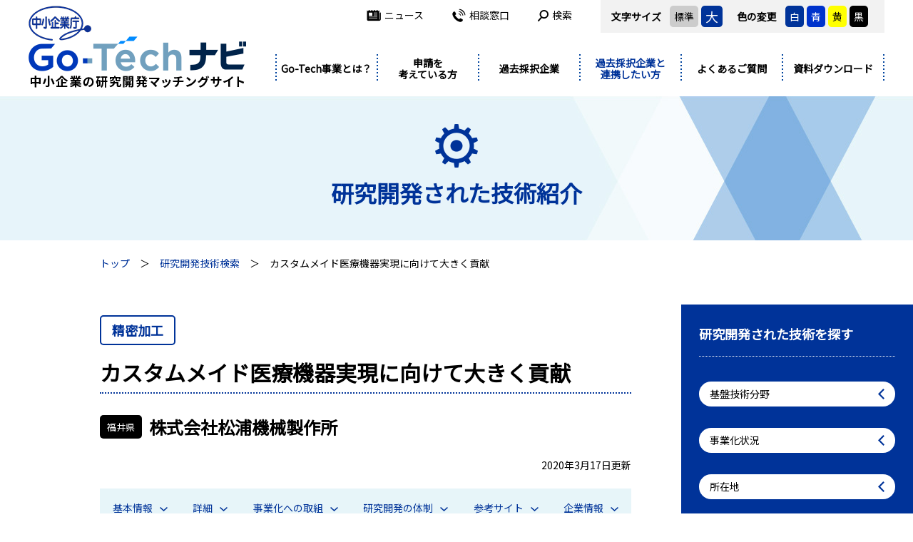

--- FILE ---
content_type: text/html; charset=UTF-8
request_url: https://www.chusho.meti.go.jp/sapoin/index.php/cooperation/project/detail/1025
body_size: 8636
content:
<!doctype html>
<html lang="ja">
<head>
<meta http-equiv="X-UA-Compatible" content="IE=edge">
<meta charset="utf-8">
<meta name="viewport" content="width=device-width,user-scalable=yes,initial-scale=1">
<title>金属光造形複合加工法の高度化による医療機器製品への適応製造技術の開発 | 株式会社松浦機械製作所 | Go-Techナビ</title>
<meta name="description" content="医療機器のカスタムメイド化、生体適合性向上、納期短縮、低コスト化等ニーズに対し、福井県地域結集型共同研究事業の研究成果と新規産業創造技術開発費補助金交付により商品化を行なった金属光造形複合加工法の開発成果をベースに、加工法に適した医療用材料の開発、加工法による生体適合性の高い内部構造及び表面構造の開発、統合型CAM(*4)の開発を行うことにより、医療機器製品の適応製造技術の開発を行い解決する">
<meta name="keywords" content="">
<meta http-equiv="X-FRAME-OPTIONS" content="DENY">
<link href="https://fonts.googleapis.com/css?family=Noto+Sans+JP|Roboto:700&display=swap" rel="stylesheet">
<link rel="stylesheet" href="https://www.chusho.meti.go.jp/sapoin/assets/css/html5reset.css">
<link rel="stylesheet" href="https://www.chusho.meti.go.jp/sapoin/assets/css/style.css?1769149827">
</head>

<body id="cooperation">
<a id="top"></a>

<header class="header-fixed">
  <div class="inner">
    <div class="header">
          <p class="header-logo"><a href="/sapoin/index.php"><img src="https://www.chusho.meti.go.jp/sapoin/assets/img/common/logo.png" alt="Go-Techナビ" class="only-pc2"><img src="https://www.chusho.meti.go.jp/sapoin/assets/img/common/logo_sp.png" alt="Go-Techナビ" class="only-tab"></a></p>
          <div class="header-nav">
        <div class="header-option">
          <dl class="header-size">
            <dt>文字サイズ</dt>
            <dd class="bg-gray" data-size="m">標準</dd>
            <dd class="bg-darkblue txt-white header-size-l" data-size="l">大</dd>
          </dl>
          <dl class="header-color">
            <dt>色の変更</dt>
            <dd class="bg-darkblue txt-white" data-color="white">白</dd>
            <dd class="bg-blue txt-white" data-color="blue">青</dd>
            <dd class="bg-yellow" data-color="yellow">黄</dd>
            <dd class="bg-black txt-white" data-color="black">黒</dd>
          </dl>
        </div>
        <ul>
          <li><a href="/sapoin/index.php/news/"><i class="ico ico-hnav-news"></i>ニュース</a></li>
          <li><a href="/sapoin/index.php/contact/"><i class="ico ico-hnav-contact"></i>相談窓口</a></li>
          <li class="header-search">
            <p class="header-search-open"><i class="ico ico-hnav-search"></i>検索</p>
            <div class="header-search-form">
              <form method="get" action="/sapoin/index.php/search/">
                <input type="text" name="q">
                <button><i class="ico ico-search-w"></i></button>
                <p class="header-search-close"><i class="ico ico-times"></i></p>
              </form>
            </div>
          </li>
        </ul>
      </div>
      <p class="header-menu"><span></span><span></span><span></span></p>
    </div>
    <nav class="gnav">
      <ul>
        <li class="is-flex"><a href="/sapoin/index.php/about/" class="gnav-parent">Go-Tech事業とは？</a></li>
        <li>
          <p class="gnav-parent">申請を<br>考えている方</p>
          <div class="gnav-child">
            <div class="gnav-child-in">
              <p>申請を<br>考えている方</p>
              <ul>
                <li><a href="/sapoin/index.php/application/guide/" class="pl5 is-flex"><i class="ico ico-gnav-guide"></i><span>Go-Tech事業への申請をご検討の方へ</span></a></li>
                <li><a href="/sapoin/index.php/application/flow/"><i class="ico ico-gnav-flow"></i>申請手続き案内</a></li>
              </ul>
              <ul>
                <li><a href="/sapoin/index.php/application/business/"><i class="ico ico-gnav-business"></i>事業管理機関を探す</a></li>
                <li><a href="/sapoin/index.php/application/research/"><i class="ico ico-gnav-research"></i>研究等実施機関を探す</a></li>
              </ul>
            </div>
          </div>
        </li>
        <li>
          <p class="gnav-parent">過去採択企業</p>
          <div class="gnav-child">
            <div class="gnav-child-in">
              <p>過去採択企業</p>
              <ul>
                <li><a href="/sapoin/index.php/ongoing/casestudy/"><i class="ico ico-gnav-casestudy"></i>研究開発好事例を探す</a></li>
                <li><a href="/sapoin/index.php/ongoing/link/"><i class="ico ico-gnav-link"></i>関連施策・連携マッチングサイト</a></li>
              </ul>
              <ul>
                <li><a href="/sapoin/index.php/news/?cat=2"><i class="ico ico-gnav-event"></i>関連イベントの紹介</a></li>
              </ul>
            </div>
          </div>
        </li>
        <li class="is-current">
          <p class="gnav-parent">過去採択企業と<br>連携したい方</p>
          <div class="gnav-child">
            <div class="gnav-child-in">
              <p>過去採択企業と<br>連携したい方</p>
              <ul>
                <li><a href="/sapoin/index.php/about/"><i class="ico ico-gnav-about"></i>Go-Tech事業とは？</a></li>
                <li><a href="/sapoin/index.php/cooperation/project/"><i class="ico ico-gnav-search"></i>研究開発された技術を探す</a></li>
              </ul>
              <ul>
                <li><a href="/sapoin/index.php/ongoing/casestudy/"><i class="ico ico-gnav-casestudy"></i>研究開発好事例を探す</a></li>
                <li><a href="/sapoin/index.php/news/?cat=2"><i class="ico ico-gnav-event"></i>関連イベントの紹介</a></li>
              </ul>
            </div>
          </div>
        </li>
        <li class="is-flex"><a href="/sapoin/index.php/faq/" class="gnav-parent">よくあるご質問</a></li>
        <li class="is-flex"><a href="/sapoin/index.php/download/" class="gnav-parent">資料ダウンロード</a></li>
        <li class="only-tab"><a href="/sapoin/index.php/news/" class="gnav-parent">ニュース</a></li>
        <li class="only-tab"><a href="/sapoin/index.php/contact/" class="gnav-parent">相談窓口</a></li>
      </ul>
    </nav>
  </div>
</header><!-- /header -->

<div class="main">
<div class="mainttl">
  <div class="inner">
    <p class="mainttl-ico"><img src="https://www.chusho.meti.go.jp/sapoin/assets/img/common/i_ttl_technology.png" alt=""></p>
    <h1 class="mainttl-ja">研究開発された技術紹介</h1>
  </div>
</div>

<div class="topicpath">
  <ol class="inner-s">
    <li><a href="/sapoin/index.php">トップ</a></li>
    <li><a href="/sapoin/index.php/cooperation/project/">研究開発技術検索</a></li>
    <li>カスタムメイド医療機器実現に向けて大きく貢献</li>
  </ol>
</div>

<div class="content">
  <div class="inner-s">
    <div class="article">
      <p class="detail-cat"><span>精密加工</span></p>      <h2 class="ttl-project">カスタムメイド医療機器実現に向けて大きく貢献</h2>
      <div class="detail-corp"><p><span>福井県</span></p><h3>株式会社松浦機械製作所</h3></div>
      <p class="detail-modified">2020年3月17日更新</p>
      <ul class="c-pagenav detail-nav">
        <li><a href="#info">基本情報<i class="ico ico-arrow-b-b-s"></i></a></li>
        <li><a href="#detail">詳細<i class="ico ico-arrow-b-b-s"></i></a></li>
        <li><a href="#initiatives">事業化への取組<i class="ico ico-arrow-b-b-s"></i></a></li>
        <li><a href="#organ">研究開発の体制<i class="ico ico-arrow-b-b-s"></i></a></li>
        <li><a href="#site">参考サイト<i class="ico ico-arrow-b-b-s"></i></a></li>
        <li><a href="#data">企業情報<i class="ico ico-arrow-b-b-s"></i></a></li>
      </ul>
      
      <div class="detail-sec" id="info">
        <h4 class="ttl-detail-project"><span>プロジェクトの基本情報</span></h4>
        <table class="tbl tbl-v">
          <tr>
            <th>プロジェクト名</th>
            <td>金属光造形複合加工法の高度化による医療機器製品への適応製造技術の開発</td>
          </tr>
                  <tr>
            <th>基盤技術分野</th>
            <td>精密加工</td>
          </tr>
                          <tr>
            <th>対象となる産業分野</th>
            <td>医療・健康・介護</td>
          </tr>
                          <tr>
            <th>産業分野でのニーズ対応</th>
            <td>高機能化（新たな機能の付与・追加）、高性能化（既存機能の性能向上）、高性能化（信頼性・安全性向上）、デザイン性・意匠性の向上</td>
          </tr>
                          <tr>
            <th>キーワード</th>
            <td>金属インプラント、カスタムメイド、QOL向上、短納期、ハイブリッド金属3Dプリンタ</td>
          </tr>
                          <tr>
            <th>事業化状況</th>
            <td>実用化間近</td>
          </tr>
                          <tr>
            <th>事業実施年度</th>
            <td>平成18年度～平成20年度</td>
          </tr>
                </table>
      </div>
      
      <div class="detail-sec" id="detail">
        <h4 class="ttl-detail-project"><span>プロジェクトの詳細</span></h4>
              <div class="detail-sec-s">
          <h5 class="ttl-sec-project"><span>事業概要</span></h5>
          <div class="detail-in">
                      <div class="detail-sec-ss">
                                          <p>医療機器のカスタムメイド化、生体適合性向上、納期短縮、低コスト化等ニーズに対し、福井県地域結集型共同研究事業の研究成果と新規産業創造技術開発費補助金交付により商品化を行なった金属光造形複合加工法の開発成果をベースに、加工法に適した医療用材料の開発、加工法による生体適合性の高い内部構造及び表面構造の開発、統合型CAM(*4)の開発を行うことにより、医療機器製品の適応製造技術の開発を行い解決する</p>
              
                        </div>
                    </div>
        </div>
              <div class="detail-sec-s">
          <h5 class="ttl-sec-project"><span>開発した技術のポイント</span></h5>
          <div class="detail-in">
                      <div class="detail-sec-ss">
                                          <p>医療用金属粉末材料開発では、本加工法に適したコバルトクロム合金を製作できた。加工方法開発では、各種合金の焼結、切削条件、人工骨に最適な構造、特殊工具の開発、CT(コンピュータ断層撮影)データから人工骨完成までの工程を確立した。統合型CAM開発では、切削パス出力機能の高機能化、安定化を実施した。試作評価では、各種焼結材の機械特性を求め、試験片の安全性、本製造方法の優位性、インプラントの有効性、形態適合性を有し手術時間の短縮に関して有効性を確認した。<br />
(新技術)<br />
・欠損部と同一の外部形状であるため、術後の外観が良い<br />
・細胞や血管が内部まで入り込む内部構造、切削による生体親性の高い表面形状により、骨との高い結合が見込める<br />
・術中に加工の必要が無いため、操作性に優れている<br />
・工程削減により短納期、低コスト化製造が可能</p>
              
                        </div>
                    </div>
        </div>
              <div class="detail-sec-s">
          <h5 class="ttl-sec-project"><span>具体的な成果</span></h5>
          <div class="detail-in">
                      <div class="detail-sec-ss">
                                          <p>開発した製造技術及びこれにより製作したインプラントは以下の特徴を有する。<br />
・生体適合性向上：現状、製品製作上、別工程で表面処理を行い生体適合性の向上を図っていることが本装置のみで可能となった。<br />
・カスタムメイド化：実現された。<br />
・納期短縮：提案通りの工程が削減でき実現できた。<br />
・手術時間の短縮：設計段階に医師との相談を実施しており手術時間の短縮化が図られた。動物実験では50%減の確認ができた。<br />
・低侵襲化：実現された。</p>
              
                        </div>
                    </div>
        </div>
              <div class="detail-sec-s">
          <h5 class="ttl-sec-project"><span>研究開発成果の利用シーン</span></h5>
          <div class="detail-in">
                      <div class="detail-sec-ss">
                                          <p>医療機器の登録が必要であるが、臨床試験用の医療機器の製造が可能。</p>
              
                        </div>
                    </div>
        </div>
            </div>
      
      <div class="detail-sec" id="initiatives">
        <h4 class="ttl-detail-project"><span>実用化・事業化の状況</span></h4>
                          <div class="detail-sec-s">
            <h5 class="ttl-sec-project"><span>事業化状況の詳細</span></h5>
            <div class="detail-in">
                                    <div class="detail-sec-ss">
                                                <p>医療機器としての登録を検討中。</p>
                
                            </div>
                                  </div>
          </div>
                  <div class="detail-sec-s">
            <h5 class="ttl-sec-project"><span>提携可能な製品・サービス内容</span></h5>
            <div class="detail-in">
                        <p>素材・部品製造、共同研究・共同開発</p>
                      </div>
          </div>
                  <div class="detail-sec-s">
            <h5 class="ttl-sec-project"><span>製品・サービスのPRポイント</span></h5>
            <div class="detail-in">
                                    <div class="detail-sec-ss">
                                                <p>積層造形により個々の症例が必要とするカスタムメイド形状の金属インプラント部品製作のリードタイムを短縮できるほか、中空やメッシュ構造を利用した部品剛性のコントロールなど、インプラント部品の高機能化も可能。また、精度が要求される箇所はハイブリッド金属3Dプリンタの特長を活かし切削仕上げ加工も1プロセスで可能である。</p>
                
                            </div>
                                  </div>
          </div>
                  <div class="detail-sec-s">
            <h5 class="ttl-sec-project"><span>今後の実用化・事業化の見通し</span></h5>
            <div class="detail-in">
                                    <div class="detail-sec-ss">
                                                <p>事業化に向け、装置の医療機器としての登録を検討中。製作したインプラント部品にて臨床試験を行うことで医療部品製作の実績づくりを目指す。</p>
                
                            </div>
                                  </div>
          </div>
                  <div class="detail-sec-s">
            <h5 class="ttl-sec-project"><span>実用化・事業化にあたっての課題</span></h5>
            <div class="detail-in">
                                    <div class="detail-sec-ss">
                                                <p>事業化に向けて、今回開発した技術に対しシステムの安定性、精度の向上、時間の短縮、そして、動物実験による安全性の確認等取り組む必要がある。</p>
                
                            </div>
                                  </div>
          </div>
              </div>
      
          <div class="detail-sec" id="organ">
        <h4 class="ttl-detail-project"><span>プロジェクトの実施体制</span></h4>
        <table class="tbl tbl-v">
                  <tr>
            <th>主たる研究等実施機関</th>
            <td>株式会社松浦機械製作所<br></td>
          </tr>
                  <tr>
            <th>事業管理機関</th>
            <td><a href="/sapoin/index.php/application/business/detail/50">公益財団法人ふくい産業支援センター</a><br></td>
          </tr>
                  <tr>
            <th>研究等実施機関</th>
            <td>株式会社ネクスト<br>株式会社エムエーツール<br>福田金属箔粉工業株式会社<br><a href="/sapoin/index.php/application/research/detail/98">国立大学法人東京大学</a><br><a href="/sapoin/index.php/application/research/detail/157">学校法人工学院大学</a><br><a href="/sapoin/index.php/application/research/detail/128">国立研究開発法人産業技術総合研究所</a><br>学校法人松本歯科大学<br></td>
          </tr>
                  <tr>
            <th>アドバイザー</th>
            <td>株式会社ヨシオカ<br></td>
          </tr>
                </table>
      </div>
          
          <div class="detail-sec" id="site">
        <h4 class="ttl-detail-project"><span>参考情報</span></h4>
        <div class="detail-in">
                  <dl class="detail-link">
            <dt>事例集<i class="ico ico-blank"></i></dt>
            <dd>
                          <a href="https://www.chusho.meti.go.jp/keiei/sapoin/senryaku/download/seikajireisyuu.pdf#page=101" target="_blank">https://www.chusho.meti.go.jp/keiei/sapoin/senryaku/download/seikajireisyuu.pdf#page=101</a>
            </dd>
          </dl>
                  <dl class="detail-link">
            <dt>成果報告書<i class="ico ico-blank"></i></dt>
            <dd>
                          <a href="https://www.chusho.meti.go.jp/keiei/sapoin/portal/seika/2006/18-35-13-5.pdf" target="_blank">https://www.chusho.meti.go.jp/keiei/sapoin/portal/seika/2006/18-35-13-5.pdf</a>
            </dd>
          </dl>
                </div>
      </div>
          
      <div class="detail-sec" id="data">
        <h4 class="ttl-detail-project"><span>主たる研究等実施機関 企業情報</span></h4>
        <table class="tbl tbl-v">
          <tr>
            <th>企業名</th>
            <td>株式会社松浦機械製作所（法人番号：4210001003869）</td>
          </tr>
                  <tr>
            <th>事業内容</th>
            <td>工作機械（マシニングセンタ）製造・販売、金属光造形複合加工機製造・販売、CAD/CAMシステム販売</td>
          </tr>
                          <tr>
            <th>社員数</th>
            <td>400 名</td>
          </tr>
                          <tr>
            <th>本社所在地</th>
            <td>〒910-8530　福井県福井市東森田4丁目201番地</td>
          </tr>
                  <tr>
            <th>ホームページ</th>
            <td><a href="https://www.matsuura.co.jp/" target="_blank">https://www.matsuura.co.jp/</a></td>
          </tr>
                          <tr>
            <th>連絡先窓口</th>
            <td>技術本部　AMテクノロジー</td>
          </tr>
                          <tr>
            <th>メールアドレス</th>
            <td>rtanaka@matsuura.co.jp</td>
          </tr>
                          <tr>
            <th>電話番号</th>
            <td>0776-56-8108</td>
          </tr>
                        </table>
      </div>
      
          <div class="other-list">
        <p class="other-list-ttl">同じ技術分野の開発技術</p>
        <ul>
                  <li>
            <a href="/sapoin/index.php/cooperation/project/detail/4570">
              <figure><img src="/sapoin/index.php/files/project/detail/4570/7616" alt=""></figure>
              <dl>
                <dt>武井電機工業株式会社</dt>
                <dd>レーザ光高速走査・加工除去物の効率換気・搬送シートの連続加工によるエアバッグの生産コスト低減を目的としたエアバッグ用シートのレーザ裁断装置の開発</dd>
              </dl>
              <span>精密加工</span>            </a>
          </li>
                  <li>
            <a href="/sapoin/index.php/cooperation/project/detail/1115">
              <figure><img src="https://www.chusho.meti.go.jp/sapoin/assets/img/common/noimage.jpg" alt=""></figure>
              <dl>
                <dt>株式会社長津製作所</dt>
                <dd>微細構造・高硬度金型の超精密微細加工技術と成形技術の開発</dd>
              </dl>
              <span>精密加工</span>            </a>
          </li>
                  <li>
            <a href="/sapoin/index.php/cooperation/project/detail/4418">
              <figure><img src="https://www.chusho.meti.go.jp/sapoin/assets/img/common/noimage.jpg" alt=""></figure>
              <dl>
                <dt>朝田金属工業株式会社</dt>
                <dd>インフレータケースの工法転換を実現させる高強度鋼板による超深絞り成形加工技術の構築</dd>
              </dl>
              <span>精密加工</span>            </a>
          </li>
                </ul>
      </div>
        </div>
  </div>
  
  <div class="side">
    <div class="side-search">
      <p class="side-ttl">研究開発された技術を探す</p>
      <form action="https://www.chusho.meti.go.jp/sapoin/index.php/cooperation/project/" class="side-form" id="ProjectProjectdetailForm" method="get" accept-charset="utf-8">        <div class="side-search-field">
          <p class="side-search-label">基盤技術分野</p>
          <div class="side-search-sel">
  <p class="side-search-close"><img src="https://www.chusho.meti.go.jp/sapoin/assets/img/common/b_close.png" alt=""></p>
  <div class="side-search-sel-in side-search-sel-col4">
      <label><input type="checkbox" name="technicalfield[]" value="01">デザイン開発（19）</label>
      <label><input type="checkbox" name="technicalfield[]" value="02">情報処理（159）</label>
      <label><input type="checkbox" name="technicalfield[]" value="03">精密加工（495）</label>
      <label><input type="checkbox" name="technicalfield[]" value="04">製造環境（61）</label>
      <label><input type="checkbox" name="technicalfield[]" value="05">接合・実装（232）</label>
      <label><input type="checkbox" name="technicalfield[]" value="06">立体造形（291）</label>
      <label><input type="checkbox" name="technicalfield[]" value="07">表面処理（176）</label>
      <label><input type="checkbox" name="technicalfield[]" value="08">機械制御（115）</label>
      <label><input type="checkbox" name="technicalfield[]" value="09">複合・新機能材料（264）</label>
      <label><input type="checkbox" name="technicalfield[]" value="10">材料製造プロセス（74）</label>
      <label><input type="checkbox" name="technicalfield[]" value="11">バイオ（149）</label>
      <label><input type="checkbox" name="technicalfield[]" value="12">測定計測（116）</label>
      <label><input type="checkbox" name="technicalfield[]" value="13">サービス（0）</label>
    </div>
</div>
        </div>
        <div class="side-search-field">
          <p class="side-search-label">事業化状況</p>
          <div class="side-search-sel">
  <p class="side-search-close"><img src="https://www.chusho.meti.go.jp/sapoin/assets/img/common/b_close.png" alt=""></p>
  <div class="side-search-sel-in side-search-sel-col2">
      <label><input type="checkbox" name="industrialization[]" value="01">事業化に成功し継続的な取引が続いている（366）</label>
      <label><input type="checkbox" name="industrialization[]" value="02">事業化に成功（283）</label>
      <label><input type="checkbox" name="industrialization[]" value="03">実用化に成功し事業化間近（193）</label>
      <label><input type="checkbox" name="industrialization[]" value="04">実用化に成功し事業化に向けて取り組み中（518）</label>
      <label><input type="checkbox" name="industrialization[]" value="05">実用化間近（196）</label>
      <label><input type="checkbox" name="industrialization[]" value="06">研究実施中（332）</label>
      <label><input type="checkbox" name="industrialization[]" value="07">研究中止または停滞中（176）</label>
    </div>
</div>
        </div>
        <div class="side-search-field">
          <p class="side-search-label">所在地</p>
          <div class="side-search-sel">
  <p class="side-search-close"><img src="https://www.chusho.meti.go.jp/sapoin/assets/img/common/b_close.png" alt=""></p>
  <div class="side-search-sel-in side-search-sel-col5">
      <label><input type="checkbox" name="pref[]" value="01">北海道 (69)</label>
        <label><input type="checkbox" name="pref[]" value="02">青森県 (7)</label>
      <label><input type="checkbox" name="pref[]" value="03">岩手県 (32)</label>
      <label><input type="checkbox" name="pref[]" value="04">宮城県 (59)</label>
      <label><input type="checkbox" name="pref[]" value="05">秋田県 (21)</label>
      <label><input type="checkbox" name="pref[]" value="06">山形県 (26)</label>
      <label><input type="checkbox" name="pref[]" value="07">福島県 (21)</label>
        <label><input type="checkbox" name="pref[]" value="08">茨城県 (60)</label>
      <label><input type="checkbox" name="pref[]" value="09">栃木県 (22)</label>
      <label><input type="checkbox" name="pref[]" value="10">群馬県 (44)</label>
      <label><input type="checkbox" name="pref[]" value="11">埼玉県 (96)</label>
      <label><input type="checkbox" name="pref[]" value="12">千葉県 (54)</label>
      <label><input type="checkbox" name="pref[]" value="13">東京都 (175)</label>
      <label><input type="checkbox" name="pref[]" value="14">神奈川県 (97)</label>
      <label><input type="checkbox" name="pref[]" value="15">新潟県 (45)</label>
      <label><input type="checkbox" name="pref[]" value="19">山梨県 (23)</label>
      <label><input type="checkbox" name="pref[]" value="20">長野県 (62)</label>
      <label><input type="checkbox" name="pref[]" value="22">静岡県 (59)</label>
        <label><input type="checkbox" name="pref[]" value="16">富山県 (26)</label>
      <label><input type="checkbox" name="pref[]" value="17">石川県 (39)</label>
      <label><input type="checkbox" name="pref[]" value="21">岐阜県 (90)</label>
      <label><input type="checkbox" name="pref[]" value="23">愛知県 (172)</label>
      <label><input type="checkbox" name="pref[]" value="24">三重県 (27)</label>
        <label><input type="checkbox" name="pref[]" value="18">福井県 (33)</label>
      <label><input type="checkbox" name="pref[]" value="25">滋賀県 (65)</label>
      <label><input type="checkbox" name="pref[]" value="26">京都府 (73)</label>
      <label><input type="checkbox" name="pref[]" value="27">大阪府 (211)</label>
      <label><input type="checkbox" name="pref[]" value="28">兵庫県 (82)</label>
      <label><input type="checkbox" name="pref[]" value="29">奈良県 (25)</label>
      <label><input type="checkbox" name="pref[]" value="30">和歌山県 (16)</label>
        <label><input type="checkbox" name="pref[]" value="31">鳥取県 (16)</label>
      <label><input type="checkbox" name="pref[]" value="32">島根県 (8)</label>
      <label><input type="checkbox" name="pref[]" value="33">岡山県 (32)</label>
      <label><input type="checkbox" name="pref[]" value="34">広島県 (46)</label>
      <label><input type="checkbox" name="pref[]" value="35">山口県 (13)</label>
        <label><input type="checkbox" name="pref[]" value="36">徳島県 (14)</label>
      <label><input type="checkbox" name="pref[]" value="37">香川県 (16)</label>
      <label><input type="checkbox" name="pref[]" value="38">愛媛県 (11)</label>
      <label><input type="checkbox" name="pref[]" value="39">高知県 (5)</label>
        <label><input type="checkbox" name="pref[]" value="40">福岡県 (91)</label>
      <label><input type="checkbox" name="pref[]" value="41">佐賀県 (11)</label>
      <label><input type="checkbox" name="pref[]" value="42">長崎県 (8)</label>
      <label><input type="checkbox" name="pref[]" value="43">熊本県 (18)</label>
      <label><input type="checkbox" name="pref[]" value="44">大分県 (9)</label>
      <label><input type="checkbox" name="pref[]" value="45">宮崎県 (7)</label>
      <label><input type="checkbox" name="pref[]" value="46">鹿児島県 (7)</label>
        <label><input type="checkbox" name="pref[]" value="47">沖縄県 (10)</label>
    </div>
</div>
        </div>
        <p class="side-search-field"><input name="q"  placeholder="フリーワード" class="w100" type="text" id="ProjectQ"/></p>
        <div class="side-search-field">
          <p class="side-search-label">詳細条件</p>
          <div class="side-search-sel">
  <p class="side-search-close"><img src="https://www.chusho.meti.go.jp/sapoin/assets/img/common/b_close.png" alt=""></p>
  <p class="c-tab-sel-ttl">提供可能な製品・サービス内容</p>
  <div class="side-search-sel-in side-search-sel-col3">
      <label><input type="checkbox" name="service[]" value="01">設計・製作（612）</label>
      <label><input type="checkbox" name="service[]" value="02">加工・組立・処理（437）</label>
      <label><input type="checkbox" name="service[]" value="03">素材・部品製造（546）</label>
      <label><input type="checkbox" name="service[]" value="04">製品製造（785）</label>
      <label><input type="checkbox" name="service[]" value="05">試験・分析・評価（368）</label>
      <label><input type="checkbox" name="service[]" value="06">共同研究・共同開発（719）</label>
      <label><input type="checkbox" name="service[]" value="07">技術ライセンス（333）</label>
      <label><input type="checkbox" name="service[]" value="08">技術コンサルティング（255）</label>
      <label><input type="checkbox" name="service[]" value="09">その他（56）</label>
    </div>
  <p class="c-tab-sel-ttl">対象となる産業分野から探す</p>
  <div class="side-search-sel-in side-search-sel-col3">
      <label><input type="checkbox" name="industrialfield[]" value="01">医療・健康・介護（650）</label>
      <label><input type="checkbox" name="industrialfield[]" value="02">環境・エネルギー（466）</label>
      <label><input type="checkbox" name="industrialfield[]" value="03">航空・宇宙（412）</label>
      <label><input type="checkbox" name="industrialfield[]" value="04">自動車（996）</label>
      <label><input type="checkbox" name="industrialfield[]" value="05">ロボット（292）</label>
      <label><input type="checkbox" name="industrialfield[]" value="06">農業（203）</label>
      <label><input type="checkbox" name="industrialfield[]" value="07">コンテンツビジネス（17）</label>
      <label><input type="checkbox" name="industrialfield[]" value="08">産業機械（698）</label>
      <label><input type="checkbox" name="industrialfield[]" value="09">情報通信（317）</label>
      <label><input type="checkbox" name="industrialfield[]" value="10">スマート家電（339）</label>
      <label><input type="checkbox" name="industrialfield[]" value="11">食品（174）</label>
      <label><input type="checkbox" name="industrialfield[]" value="12">建築物・構造物（218）</label>
      <label><input type="checkbox" name="industrialfield[]" value="13">電池（186）</label>
      <label><input type="checkbox" name="industrialfield[]" value="14">半導体（403）</label>
      <label><input type="checkbox" name="industrialfield[]" value="15">工作機械（383）</label>
      <label><input type="checkbox" name="industrialfield[]" value="16">エレクトロニクス（327）</label>
      <label><input type="checkbox" name="industrialfield[]" value="17">印刷・情報記録（70）</label>
      <label><input type="checkbox" name="industrialfield[]" value="18">光学機器（302）</label>
      <label><input type="checkbox" name="industrialfield[]" value="19">化学品製造（168）</label>
      <label><input type="checkbox" name="industrialfield[]" value="20">物流・流通（76）</label>
      <label><input type="checkbox" name="industrialfield[]" value="21">その他（104）</label>
    </div>
  <p class="c-tab-sel-ttl">産業分野でのニーズ対応から探す</p>
  <div class="side-search-sel-in side-search-sel-col3">
      <label><input type="checkbox" name="needs[]" value="01">高機能化（新たな機能の付与・追加）（799）</label>
      <label><input type="checkbox" name="needs[]" value="02">高性能化（既存機能の性能向上）（954）</label>
      <label><input type="checkbox" name="needs[]" value="03">高性能化（耐久性向上）（394）</label>
      <label><input type="checkbox" name="needs[]" value="04">高性能化（小型化・軽量化）（519）</label>
      <label><input type="checkbox" name="needs[]" value="05">高性能化（信頼性・安全性向上）（502）</label>
      <label><input type="checkbox" name="needs[]" value="06">高性能化（精度向上）（494）</label>
      <label><input type="checkbox" name="needs[]" value="07">高性能化（その他）（77）</label>
      <label><input type="checkbox" name="needs[]" value="08">高効率化（同じ生産量に対するリソースの削減）（649）</label>
      <label><input type="checkbox" name="needs[]" value="09">高効率化（工程短縮）（463）</label>
      <label><input type="checkbox" name="needs[]" value="10">高効率化（人件費削減）（291）</label>
      <label><input type="checkbox" name="needs[]" value="11">高効率化（使用機器削減）（139）</label>
      <label><input type="checkbox" name="needs[]" value="12">高効率化（生産性増加）（521）</label>
      <label><input type="checkbox" name="needs[]" value="13">高効率化（その他）（29）</label>
      <label><input type="checkbox" name="needs[]" value="14">環境配慮（496）</label>
      <label><input type="checkbox" name="needs[]" value="15">低コスト化（753）</label>
      <label><input type="checkbox" name="needs[]" value="16">デザイン性・意匠性の向上（160）</label>
    </div>
  <p class="c-tab-sel-ttl">事業終了年度から探す</p>
  <div class="side-search-sel-in side-search-sel-col5">
      <label><input type="checkbox" name="endyear[]" value="2007">平成19年（4）</label>
      <label><input type="checkbox" name="endyear[]" value="2008">平成20年（60）</label>
      <label><input type="checkbox" name="endyear[]" value="2009">平成21年（195）</label>
      <label><input type="checkbox" name="endyear[]" value="2010">平成22年（99）</label>
      <label><input type="checkbox" name="endyear[]" value="2011">平成23年（229）</label>
      <label><input type="checkbox" name="endyear[]" value="2012">平成24年（240）</label>
      <label><input type="checkbox" name="endyear[]" value="2013">平成25年（143）</label>
      <label><input type="checkbox" name="endyear[]" value="2014">平成26年（129）</label>
      <label><input type="checkbox" name="endyear[]" value="2015">平成27年（131）</label>
      <label><input type="checkbox" name="endyear[]" value="2016">平成28年（123）</label>
      <label><input type="checkbox" name="endyear[]" value="2017">平成29年（142）</label>
      <label><input type="checkbox" name="endyear[]" value="2018">平成30年（121）</label>
      <label><input type="checkbox" name="endyear[]" value="2019">令和1年（117）</label>
      <label><input type="checkbox" name="endyear[]" value="2020">令和2年（121）</label>
      <label><input type="checkbox" name="endyear[]" value="2021">令和3年（130）</label>
      <label><input type="checkbox" name="endyear[]" value="2022">令和4年（95）</label>
      <label><input type="checkbox" name="endyear[]" value="2023">令和5年（74）</label>
    </div>
</div>
        </div>
        <p class="tac"><button>検索（<span></span>件）<i class="ico ico-search-w"></i></button></p>
      </form>    </div>
  </div>
</div>
</div><!-- /main -->

<footer class="footer">
  <div class="footer-in">
    <p class="pagetop"><a href="#top"><img src="https://www.chusho.meti.go.jp/sapoin/assets/img/common/b_pagetop.png" alt=""></a></p>
    <div class="inner-s">
      <div class="footer-nav">
        <dl>
          <dt>中小企業庁　経営支援部<br>技術・経営革新課</dt>
          <dd>〒110-8912　東京都千代田区霞が関一丁目3番1号<br>(TEL)03-3501-1816　(FAX)03-3501-7170</dd>
        </dl>
        <ul>
          <li><a href="/sapoin/index.php/about/">Go-Tech事業とは？</a>
            <ul>
              <li><a href="/sapoin/index.php/about/saitaku/">事業の実績（採択状況を見る）</a></li>
              <li><a href="/sapoin/index.php/about/business/">事業の実績（事業化状況を見る）</a></li>
            </ul>
          </li>
          <li><a href="/sapoin/index.php/application/guide/">Go-Tech事業への申請をご検討の方へ</a></li>
          <li><a href="/sapoin/index.php/application/flow/">申請手続き案内</a></li>
          <li><a href="/sapoin/index.php/application/business/">事業管理機関を探す</a></li>
          <li><a href="/sapoin/index.php/application/research/">研究実施機関を探す</a></li>
        </ul>
        <ul>
          <li><a href="/sapoin/index.php/news/">NEWS</a></li>
          <li><a href="/sapoin/index.php/cooperation/project/">研究開発された技術を探す</a></li>
          <li><a href="/sapoin/index.php/ongoing/casestudy/">研究開発好事例を探す</a></li>
          <li><a href="/sapoin/index.php/news/?cat=2">関連イベントの紹介</a></li>
          <li><a href="/sapoin/index.php/ongoing/link/">関連施策・連携マッチングサイトの紹介</a></li>
          <li><a href="/sapoin/index.php/faq/">よくあるご質問</a></li>
          <li><a href="/sapoin/index.php/download/">資料ダウンロード</a></li>
          <li><a href="https://www.meti.go.jp/intro/privacypolicy/index.html" target="_blank">プライバシーポリシー<i class="ico ico-blank-w"></i></a></li>
          <li><a href="https://www.chusho.meti.go.jp/riyou_kiyaku.html" target="_blank">利用規約<i class="ico ico-blank-w"></i></a></li>
        </ul>
      </div>
      <p>Copyright 2019,The Small and Medium Enterprise Agency,<br class="only-sp">All Rights Reserved.</p>
    </div>
  </div>
</footer><!-- /footer -->

<script src="https://www.chusho.meti.go.jp/sapoin/assets/js/jquery-3.6.0.min.js"></script>
<script src="https://www.chusho.meti.go.jp/sapoin/assets/js/jquery.cookie.js"></script>
<script src="https://www.chusho.meti.go.jp/sapoin/assets/js/jquery.heightLine.js"></script>
<script src="https://www.chusho.meti.go.jp/sapoin/assets/js/jquery.lib.js"></script>
<script src="https://www.chusho.meti.go.jp/sapoin/assets/js/jquery.proj.js?1769149827"></script>

</body>
</html>


--- FILE ---
content_type: text/html; charset=UTF-8
request_url: https://www.chusho.meti.go.jp/sapoin/index.php/cooperation/project/count
body_size: 210
content:
2153